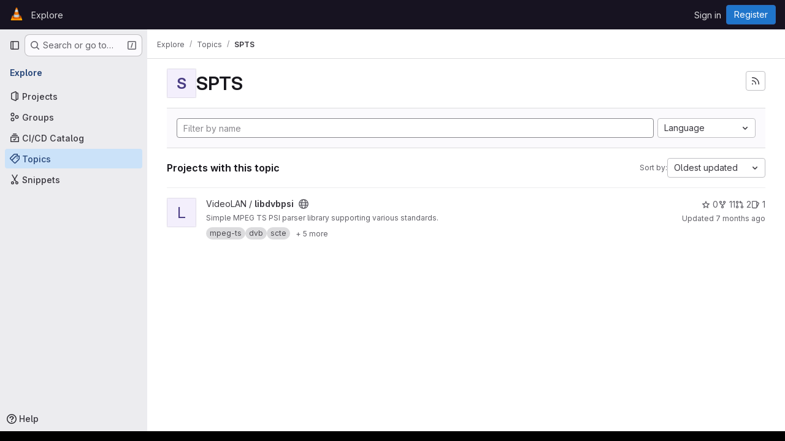

--- FILE ---
content_type: text/html; charset=utf-8
request_url: https://code.videolan.org/explore/projects/topics/SPTS?sort=latest_activity_asc
body_size: 33205
content:
<!DOCTYPE html>
<html class="gl-system ui-neutral with-top-bar with-header with-system-footer" lang="en">
<head prefix="og: http://ogp.me/ns#">
<meta charset="utf-8">
<meta content="IE=edge" http-equiv="X-UA-Compatible">
<meta content="width=device-width, initial-scale=1" name="viewport">
<title>SPTS · Topics · GitLab</title>
<script>
//<![CDATA[
window.gon={};gon.api_version="v4";gon.default_avatar_url="https://code.videolan.org/assets/no_avatar-849f9c04a3a0d0cea2424ae97b27447dc64a7dbfae83c036c45b403392f0e8ba.png";gon.max_file_size=10;gon.asset_host=null;gon.webpack_public_path="/assets/webpack/";gon.relative_url_root="";gon.user_color_mode="gl-system";gon.user_color_scheme="white";gon.markdown_surround_selection=null;gon.markdown_automatic_lists=null;gon.markdown_maintain_indentation=null;gon.math_rendering_limits_enabled=true;gon.allow_immediate_namespaces_deletion=true;gon.recaptcha_api_server_url="https://www.recaptcha.net/recaptcha/api.js";gon.recaptcha_sitekey="6Ld9bwcUAAAAABpboYpNuRMM9fhenk4Aw0zxiInu";gon.gitlab_url="https://code.videolan.org";gon.promo_url="https://about.gitlab.com";gon.forum_url="https://forum.gitlab.com";gon.docs_url="https://docs.gitlab.com";gon.revision="a01b2eeb76d";gon.feature_category="groups_and_projects";gon.gitlab_logo="/assets/gitlab_logo-2957169c8ef64c58616a1ac3f4fc626e8a35ce4eb3ed31bb0d873712f2a041a0.png";gon.secure=true;gon.sprite_icons="/assets/icons-62cd41f10569bb5050df02409792752f47c042aa91f8d59f11b48b79e724f90d.svg";gon.sprite_file_icons="/assets/file_icons/file_icons-88a95467170997d6a4052c781684c8250847147987090747773c1ee27c513c5f.svg";gon.illustrations_path="/images/illustrations.svg";gon.emoji_sprites_css_path="/assets/emoji_sprites-bd26211944b9d072037ec97cb138f1a52cd03ef185cd38b8d1fcc963245199a1.css";gon.emoji_backend_version=4;gon.gridstack_css_path="/assets/lazy_bundles/gridstack-f42069e5c7b1542688660592b48f2cbd86e26b77030efd195d124dbd8fe64434.css";gon.test_env=false;gon.disable_animations=false;gon.suggested_label_colors={"#cc338b":"Magenta-pink","#dc143c":"Crimson","#c21e56":"Rose red","#cd5b45":"Dark coral","#ed9121":"Carrot orange","#eee600":"Titanium yellow","#009966":"Green-cyan","#8fbc8f":"Dark sea green","#6699cc":"Blue-gray","#e6e6fa":"Lavender","#9400d3":"Dark violet","#330066":"Deep violet","#36454f":"Charcoal grey","#808080":"Gray"};gon.first_day_of_week=1;gon.time_display_relative=true;gon.time_display_format=0;gon.ee=true;gon.jh=false;gon.dot_com=false;gon.uf_error_prefix="UF";gon.pat_prefix="";gon.keyboard_shortcuts_enabled=true;gon.diagramsnet_url="https://embed.diagrams.net";gon.features={"uiForOrganizations":false,"organizationSwitching":false,"findAndReplace":false,"removeMonitorMetrics":true,"workItemViewForIssues":true,"newProjectCreationForm":false,"workItemsClientSideBoards":false,"glqlWorkItems":false,"glqlAggregation":false,"glqlTypescript":false,"whatsNewFeaturedCarousel":true,"paneledView":false,"imageLightboxes":false,"archiveGroup":false,"projectStudioEnabled":false,"advancedContextResolver":true,"vulnerabilityReportTypeScannerFilter":true,"duoUiNext":false};gon.roadmap_epics_limit=1000;
//]]>
</script>

<script>
//<![CDATA[
const root = document.documentElement;
if (window.matchMedia('(prefers-color-scheme: dark)').matches) {
  root.classList.add('gl-dark');
}

window.matchMedia('(prefers-color-scheme: dark)').addEventListener('change', (e) => {
  if (e.matches) {
    root.classList.add('gl-dark');
  } else {
    root.classList.remove('gl-dark');
  }
});

//]]>
</script>




<meta content="light dark" name="color-scheme">
<link rel="stylesheet" href="/assets/application-28b2d5543e88f1014ab7196ad14dc0875032f7da8748709487e3b27453307101.css" media="(prefers-color-scheme: light)" />
<link rel="stylesheet" href="/assets/application_dark-20759736b486134c15670e0607a732dc5f721c9b73c4fda3d44a7d4b2c2466a4.css" media="(prefers-color-scheme: dark)" />
<link rel="stylesheet" href="/assets/page_bundles/projects-b8c9dfbe89f22bb4b6b31da8bf08ce0485d167bc44e9e531e0ee9f5381b43a14.css" /><link rel="stylesheet" href="/assets/page_bundles/commit_description-9e7efe20f0cef17d0606edabfad0418e9eb224aaeaa2dae32c817060fa60abcc.css" /><link rel="stylesheet" href="/assets/page_bundles/work_items-9c736722b9bb76f2c57757ed1bae3a5e79456e78cba897d309ea0aab9503330c.css" /><link rel="stylesheet" href="/assets/page_bundles/notes_shared-57a4db43ec755df32d86f7c5cdd49148a3b4135f33e08d3eee766fa405736239.css" />
<link rel="stylesheet" href="/assets/application_utilities-e3b0c44298fc1c149afbf4c8996fb92427ae41e4649b934ca495991b7852b855.css" media="(prefers-color-scheme: light)" />
<link rel="stylesheet" href="/assets/application_utilities_dark-e3b0c44298fc1c149afbf4c8996fb92427ae41e4649b934ca495991b7852b855.css" media="(prefers-color-scheme: dark)" />
<link rel="stylesheet" href="/assets/tailwind-d9903dd17fc673b7790a9a7cd84da90157c94b5bc00c137ddf1273b63114f00b.css" />


<link rel="stylesheet" href="/assets/fonts-deb7ad1d55ca77c0172d8538d53442af63604ff490c74acc2859db295c125bdb.css" />
<link rel="stylesheet" href="/assets/highlight/themes/white-be4fdae1a25a255ed59f155dc9b7449697d7552a98dd3965643301056c8f426a.css" media="(prefers-color-scheme: light)" />
<link rel="stylesheet" href="/assets/highlight/themes/dark-77ed54f14352adb6ae26be56730f321e0273576f8be6e1f73d1d2ac3ec191a0b.css" media="(prefers-color-scheme: dark)" />

<script src="/assets/webpack/runtime.fa58bf7e.bundle.js" defer="defer"></script>
<script src="/assets/webpack/main.f72d9415.chunk.js" defer="defer"></script>
<script src="/assets/webpack/tracker.85adcc5f.chunk.js" defer="defer"></script>
<script>
//<![CDATA[
window.snowplowOptions = {"namespace":"gl","hostname":"code.videolan.org:443","postPath":"/-/collect_events","forceSecureTracker":true,"appId":"gitlab_sm"}

gl = window.gl || {};
gl.snowplowStandardContext = {"schema":"iglu:com.gitlab/gitlab_standard/jsonschema/1-1-7","data":{"environment":"self-managed","source":"gitlab-rails","correlation_id":"01KFKS1FNF4F96YHN9R8EQTZGX","plan":"free","extra":{},"user_id":null,"global_user_id":null,"user_type":null,"is_gitlab_team_member":null,"namespace_id":null,"ultimate_parent_namespace_id":null,"project_id":null,"feature_enabled_by_namespace_ids":null,"realm":"self-managed","instance_id":"80b52a93-6e35-4296-8837-72c4fd2b1db1","unique_instance_id":"94a652e1-de55-5599-af8c-967ccea235f4","host_name":"code.videolan.org","instance_version":"18.5.1","context_generated_at":"2026-01-22T21:16:21.727Z"}}
gl.snowplowPseudonymizedPageUrl = "https://code.videolan.org/explore/projects/topics/SPTS?sort=masked_sort";
gl.maskedDefaultReferrerUrl = null;
gl.ga4MeasurementId = 'G-ENFH3X7M5Y';
gl.duoEvents = ["ai_question_category","perform_completion_worker","process_gitlab_duo_question","agent_platform_session_created","agent_platform_session_dropped","agent_platform_session_finished","agent_platform_session_started","agent_platform_session_stopped","ai_response_time","ci_repository_xray_artifact_created","cleanup_stuck_agent_platform_session","click_purchase_seats_button_group_duo_pro_home_page","code_suggestion_accepted_in_ide","code_suggestion_rejected_in_ide","code_suggestion_shown_in_ide","code_suggestions_connection_details_rate_limit_exceeded","code_suggestions_direct_access_rate_limit_exceeded","code_suggestions_rate_limit_exceeded","create_ai_catalog_item","create_ai_catalog_item_consumer","create_ai_self_hosted_model","default_answer","delete_ai_catalog_item","delete_ai_catalog_item_consumer","delete_ai_self_hosted_model","detected_high_comment_temperature","detected_repeated_high_comment_temperature","encounter_duo_code_review_error_during_review","error_answer","excluded_files_from_duo_code_review","execute_llm_method","find_no_issues_duo_code_review_after_review","find_nothing_to_review_duo_code_review_on_mr","finish_duo_workflow_execution","forced_high_temperature_commenting","i_quickactions_q","include_repository_xray_data_into_code_generation_prompt","mention_gitlabduo_in_mr_comment","post_comment_duo_code_review_on_diff","process_gitlab_duo_slash_command","react_thumbs_down_on_duo_code_review_comment","react_thumbs_up_on_duo_code_review_comment","request_ask_help","request_duo_chat_response","request_review_duo_code_review_on_mr_by_author","request_review_duo_code_review_on_mr_by_non_author","requested_comment_temperature","retry_duo_workflow_execution","start_duo_workflow_execution","submit_gitlab_duo_question","tokens_per_embedding","tokens_per_user_request_prompt","tokens_per_user_request_response","trigger_ai_catalog_item","troubleshoot_job","update_ai_catalog_item","update_ai_catalog_item_consumer","update_ai_self_hosted_model","update_model_selection_feature","update_self_hosted_ai_feature_to_vendored_model","view_ai_catalog_item","view_ai_catalog_item_index"];
gl.onlySendDuoEvents = true;


//]]>
</script>
<link rel="preload" href="/assets/application_utilities-e3b0c44298fc1c149afbf4c8996fb92427ae41e4649b934ca495991b7852b855.css" as="style" type="text/css">
<link rel="preload" href="/assets/application-28b2d5543e88f1014ab7196ad14dc0875032f7da8748709487e3b27453307101.css" as="style" type="text/css">
<link rel="preload" href="/assets/highlight/themes/white-be4fdae1a25a255ed59f155dc9b7449697d7552a98dd3965643301056c8f426a.css" as="style" type="text/css">




<script src="/assets/webpack/commons-pages.groups.settings.work_items.show-super_sidebar.d4fe5034.chunk.js" defer="defer"></script>
<script src="/assets/webpack/commons-pages.search.show-super_sidebar.1f8f4d9e.chunk.js" defer="defer"></script>
<script src="/assets/webpack/super_sidebar.aaaee164.chunk.js" defer="defer"></script>
<script src="/assets/webpack/pages.explore.projects.ddfa5deb.chunk.js" defer="defer"></script>

<meta content="object" property="og:type">
<meta content="GitLab" property="og:site_name">
<meta content="SPTS · Topics · GitLab" property="og:title">
<meta content="VideoLAN code repositories" property="og:description">
<meta content="https://code.videolan.org/assets/twitter_card-570ddb06edf56a2312253c5872489847a0f385112ddbcd71ccfa1570febab5d2.jpg" property="og:image">
<meta content="64" property="og:image:width">
<meta content="64" property="og:image:height">
<meta content="https://code.videolan.org/explore/projects/topics/SPTS?sort=latest_activity_asc" property="og:url">
<meta content="summary" property="twitter:card">
<meta content="SPTS · Topics · GitLab" property="twitter:title">
<meta content="VideoLAN code repositories" property="twitter:description">
<meta content="https://code.videolan.org/assets/twitter_card-570ddb06edf56a2312253c5872489847a0f385112ddbcd71ccfa1570febab5d2.jpg" property="twitter:image">

<meta name="csrf-param" content="authenticity_token" />
<meta name="csrf-token" content="E_xA3KAzcVb8ptjzx8PcMl5_lJrICMZiXj66DprKJ5jPcES-58078bz4xkrweHL-P0ADcBQUije2iHXEGVUGdQ" />
<meta name="csp-nonce" />
<meta name="action-cable-url" content="/-/cable" />
<link href="/-/manifest.json" rel="manifest">
<link rel="icon" type="image/png" href="/uploads/-/system/appearance/favicon/1/new-favicon.png" id="favicon" data-original-href="/uploads/-/system/appearance/favicon/1/new-favicon.png" />
<link rel="apple-touch-icon" type="image/x-icon" href="/assets/apple-touch-icon-b049d4bc0dd9626f31db825d61880737befc7835982586d015bded10b4435460.png" />
<link href="/search/opensearch.xml" rel="search" title="Search GitLab" type="application/opensearchdescription+xml">




<meta content="VideoLAN code repositories" name="description">
<meta content="#ececef" name="theme-color">
</head>

<body class="tab-width-8 gl-browser-chrome gl-platform-mac body-fixed-scrollbar" data-page="explore:projects:topic" data-project-studio-available="false" data-project-studio-enabled="false">
<div id="js-tooltips-container"></div>

<script>
//<![CDATA[
gl = window.gl || {};
gl.client = {"isChrome":true,"isMac":true};


//]]>
</script>


<header class="header-logged-out" data-testid="navbar">
<a class="gl-sr-only gl-accessibility" href="#content-body">Skip to content</a>
<div class="container-fluid">
<nav aria-label="Explore GitLab" class="header-logged-out-nav gl-flex gl-gap-3 gl-justify-between">
<div class="gl-flex gl-items-center gl-gap-1">
<span class="gl-sr-only">GitLab</span>
<a title="Homepage" id="logo" class="header-logged-out-logo has-tooltip" aria-label="Homepage" data-track-label="main_navigation" data-track-action="click_gitlab_logo_link" data-track-property="navigation_top" href="/"><img class="brand-header-logo lazy" alt="" data-src="/uploads/-/system/appearance/header_logo/1/vlc64x64.png" src="[data-uri]" />
</a></div>
<ul class="gl-list-none gl-p-0 gl-m-0 gl-flex gl-gap-3 gl-items-center gl-grow">
<li class="header-logged-out-nav-item">
<a class="" href="/explore">Explore</a>
</li>
</ul>
<ul class="gl-list-none gl-p-0 gl-m-0 gl-flex gl-gap-3 gl-items-center gl-justify-end">
<li class="header-logged-out-nav-item">
<a href="/users/sign_in?redirect_to_referer=yes">Sign in</a>
</li>
<li class="header-logged-out-nav-item">
<a class="gl-button btn btn-md btn-confirm !gl-inline-flex" href="/users/sign_up"><span class="gl-button-text">
Register

</span>

</a></li>
</ul>
</nav>
</div>
</header>

<div class="layout-page page-with-super-sidebar">
<aside class="js-super-sidebar super-sidebar super-sidebar-loading" data-command-palette="{}" data-force-desktop-expanded-sidebar="" data-is-saas="false" data-root-path="/" data-sidebar="{&quot;is_logged_in&quot;:false,&quot;compare_plans_url&quot;:&quot;https://about.gitlab.com/pricing&quot;,&quot;context_switcher_links&quot;:[{&quot;title&quot;:&quot;Explore&quot;,&quot;link&quot;:&quot;/explore&quot;,&quot;icon&quot;:&quot;compass&quot;}],&quot;current_menu_items&quot;:[{&quot;id&quot;:&quot;projects_menu&quot;,&quot;title&quot;:&quot;Projects&quot;,&quot;icon&quot;:&quot;project&quot;,&quot;avatar_shape&quot;:&quot;rect&quot;,&quot;link&quot;:&quot;/explore/projects/starred&quot;,&quot;is_active&quot;:false,&quot;items&quot;:[],&quot;separated&quot;:false},{&quot;id&quot;:&quot;groups_menu&quot;,&quot;title&quot;:&quot;Groups&quot;,&quot;icon&quot;:&quot;group&quot;,&quot;avatar_shape&quot;:&quot;rect&quot;,&quot;link&quot;:&quot;/explore/groups&quot;,&quot;is_active&quot;:false,&quot;items&quot;:[],&quot;separated&quot;:false},{&quot;id&quot;:&quot;catalog_menu&quot;,&quot;title&quot;:&quot;CI/CD Catalog&quot;,&quot;icon&quot;:&quot;catalog-checkmark&quot;,&quot;avatar_shape&quot;:&quot;rect&quot;,&quot;link&quot;:&quot;/explore/catalog&quot;,&quot;is_active&quot;:false,&quot;items&quot;:[],&quot;separated&quot;:false},{&quot;id&quot;:&quot;topics_menu&quot;,&quot;title&quot;:&quot;Topics&quot;,&quot;icon&quot;:&quot;labels&quot;,&quot;avatar_shape&quot;:&quot;rect&quot;,&quot;link&quot;:&quot;/explore/projects/topics&quot;,&quot;is_active&quot;:true,&quot;items&quot;:[],&quot;separated&quot;:false},{&quot;id&quot;:&quot;snippets_menu&quot;,&quot;title&quot;:&quot;Snippets&quot;,&quot;icon&quot;:&quot;snippet&quot;,&quot;avatar_shape&quot;:&quot;rect&quot;,&quot;link&quot;:&quot;/explore/snippets&quot;,&quot;is_active&quot;:false,&quot;items&quot;:[],&quot;separated&quot;:false}],&quot;current_context_header&quot;:&quot;Explore&quot;,&quot;support_path&quot;:&quot;https://about.gitlab.com/get-help/&quot;,&quot;docs_path&quot;:&quot;/help/docs&quot;,&quot;display_whats_new&quot;:false,&quot;show_version_check&quot;:null,&quot;search&quot;:{&quot;search_path&quot;:&quot;/search&quot;,&quot;issues_path&quot;:&quot;/dashboard/issues&quot;,&quot;mr_path&quot;:&quot;/dashboard/merge_requests&quot;,&quot;autocomplete_path&quot;:&quot;/search/autocomplete&quot;,&quot;settings_path&quot;:&quot;/search/settings&quot;,&quot;search_context&quot;:{&quot;for_snippets&quot;:null}},&quot;panel_type&quot;:&quot;explore&quot;,&quot;shortcut_links&quot;:[{&quot;title&quot;:&quot;Snippets&quot;,&quot;href&quot;:&quot;/explore/snippets&quot;,&quot;css_class&quot;:&quot;dashboard-shortcuts-snippets&quot;},{&quot;title&quot;:&quot;Groups&quot;,&quot;href&quot;:&quot;/explore/groups&quot;,&quot;css_class&quot;:&quot;dashboard-shortcuts-groups&quot;},{&quot;title&quot;:&quot;Projects&quot;,&quot;href&quot;:&quot;/explore/projects/starred&quot;,&quot;css_class&quot;:&quot;dashboard-shortcuts-projects&quot;}],&quot;terms&quot;:null}"></aside>


<div class="content-wrapper">
<div class="broadcast-wrapper">



</div>
<div class="alert-wrapper alert-wrapper-top-space gl-flex gl-flex-col gl-gap-3 container-fluid container-limited">























</div>

<div class="top-bar-fixed container-fluid" data-testid="top-bar">
<div class="top-bar-container gl-flex gl-items-center gl-gap-2">
<div class="gl-grow gl-basis-0 gl-flex gl-items-center gl-justify-start gl-gap-3">
<button class="gl-button btn btn-icon btn-md btn-default btn-default-tertiary js-super-sidebar-toggle-expand super-sidebar-toggle -gl-ml-3" aria-controls="super-sidebar" aria-expanded="false" aria-label="Primary navigation sidebar" type="button"><svg class="s16 gl-icon gl-button-icon " data-testid="sidebar-icon"><use href="/assets/icons-62cd41f10569bb5050df02409792752f47c042aa91f8d59f11b48b79e724f90d.svg#sidebar"></use></svg>

</button>
<script type="application/ld+json">
{"@context":"https://schema.org","@type":"BreadcrumbList","itemListElement":[{"@type":"ListItem","position":1,"name":"Explore","item":"https://code.videolan.org/explore"},{"@type":"ListItem","position":2,"name":"Topics","item":"https://code.videolan.org/explore/projects/topics"},{"@type":"ListItem","position":3,"name":"SPTS","item":"https://code.videolan.org/explore/projects/topics/SPTS?sort=latest_activity_asc"}]}


</script>
<div data-testid="breadcrumb-links" id="js-vue-page-breadcrumbs-wrapper">
<div data-breadcrumbs-json="[{&quot;text&quot;:&quot;Explore&quot;,&quot;href&quot;:&quot;/explore&quot;,&quot;avatarPath&quot;:null},{&quot;text&quot;:&quot;Topics&quot;,&quot;href&quot;:&quot;/explore/projects/topics&quot;,&quot;avatarPath&quot;:null},{&quot;text&quot;:&quot;SPTS&quot;,&quot;href&quot;:&quot;/explore/projects/topics/SPTS?sort=latest_activity_asc&quot;,&quot;avatarPath&quot;:null}]" id="js-vue-page-breadcrumbs"></div>
<div id="js-injected-page-breadcrumbs"></div>
<div id="js-page-breadcrumbs-extra"></div>
</div>


</div>

</div>
</div>

<div class="container-fluid container-limited ">
<main class="content" id="content-body">
<div id="js-drawer-container"></div>
<div class="flash-container flash-container-page sticky" data-testid="flash-container">
<div id="js-global-alerts"></div>
</div>





<div class="container-fluid container-limited">
<header class="gl-flex gl-flex-wrap gl-items-center gl-justify-between gl-gap-y-3 gl-my-5">
<div class="gl-flex gl-flex-wrap gl-justify-between gl-gap-x-5 gl-gap-y-3 gl-w-full @md/panel:gl-flex-nowrap">
<h1 class="gl-heading-1 !gl-m-0" data-testid="page-heading">
<div class="gl-flex gl-items-center gl-gap-3">
<div alt="" class="gl-avatar gl-avatar-s48  !gl-rounded-base gl-avatar-identicon gl-avatar-identicon-bg3">
S
</div>

SPTS
</div>

</h1>
<div class="page-heading-actions gl-self-start gl-flex gl-flex-wrap gl-items-center gl-gap-3 gl-w-full gl-shrink-0 @sm/panel:gl-w-auto @md/panel:gl-mt-1 @lg/panel:gl-mt-2" data-testid="page-heading-actions">
<a title="Subscribe to the new projects feed" aria-label="Subscribe to the new projects feed" class="gl-button btn btn-icon btn-md btn-default gl-inline-flex has-tooltip" href="/explore/projects/topics/SPTS.atom"><svg class="s16 gl-icon gl-button-icon " data-testid="rss-icon"><use href="/assets/icons-62cd41f10569bb5050df02409792752f47c042aa91f8d59f11b48b79e724f90d.svg#rss"></use></svg>

</a>

</div>
</div>
</header>
</div>
<div class="container-fluid container-limited">
<div class="top-area gl-p-5 gl-justify-between gl-bg-subtle gl-border-t">
<div class="nav-controls gl-w-full">
<form class="project-filter-form !gl-flex gl-flex-wrap gl-w-full gl-gap-3" data-testid="project-filter-form-container" id="project-filter-form" action="/explore/projects/topics/SPTS?sort=latest_activity_asc" accept-charset="UTF-8" method="get"><input type="search" name="name" id="project-filter-form-field" placeholder="Filter by name" class="project-filter-form-field form-control input-short js-projects-list-filter !gl-m-0 gl-grow-[99]" spellcheck="false" />
<input type="hidden" name="sort" id="sort" value="latest_activity_asc" autocomplete="off" />
<div class="dropdown !gl-m-0 gl-grow">
<button class="dropdown-menu-toggle " type="button" data-toggle="dropdown" data-testid="project-language-dropdown"><span class="dropdown-toggle-text ">Language</span><svg class="s16 dropdown-menu-toggle-icon" data-testid="chevron-down-icon"><use href="/assets/icons-62cd41f10569bb5050df02409792752f47c042aa91f8d59f11b48b79e724f90d.svg#chevron-down"></use></svg></button>
<ul class="dropdown-menu dropdown-menu-right dropdown-menu-selectable">
<li>
<a href="/explore/projects/topics/SPTS?sort=latest_activity_asc">Any</a>
</li>
<li>
<a class="" href="/explore/projects/topics/SPTS?language=59&amp;sort=latest_activity_asc">AIDL
</a></li>
<li>
<a class="" href="/explore/projects/topics/SPTS?language=2&amp;sort=latest_activity_asc">Assembly
</a></li>
<li>
<a class="" href="/explore/projects/topics/SPTS?language=1&amp;sort=latest_activity_asc">C
</a></li>
<li>
<a class="" href="/explore/projects/topics/SPTS?language=6&amp;sort=latest_activity_asc">C#
</a></li>
<li>
<a class="" href="/explore/projects/topics/SPTS?language=4&amp;sort=latest_activity_asc">C++
</a></li>
<li>
<a class="" href="/explore/projects/topics/SPTS?language=27&amp;sort=latest_activity_asc">CMake
</a></li>
<li>
<a class="" href="/explore/projects/topics/SPTS?language=7&amp;sort=latest_activity_asc">CSS
</a></li>
<li>
<a class="" href="/explore/projects/topics/SPTS?language=38&amp;sort=latest_activity_asc">Dockerfile
</a></li>
<li>
<a class="" href="/explore/projects/topics/SPTS?language=9&amp;sort=latest_activity_asc">HTML
</a></li>
<li>
<a class="" href="/explore/projects/topics/SPTS?language=16&amp;sort=latest_activity_asc">Java
</a></li>
<li>
<a class="" href="/explore/projects/topics/SPTS?language=15&amp;sort=latest_activity_asc">JavaScript
</a></li>
<li>
<a class="" href="/explore/projects/topics/SPTS?language=20&amp;sort=latest_activity_asc">Kotlin
</a></li>
<li>
<a class="" href="/explore/projects/topics/SPTS?language=18&amp;sort=latest_activity_asc">M4
</a></li>
<li>
<a class="" href="/explore/projects/topics/SPTS?language=13&amp;sort=latest_activity_asc">Makefile
</a></li>
<li>
<a class="" href="/explore/projects/topics/SPTS?language=3&amp;sort=latest_activity_asc">Meson
</a></li>
<li>
<a class="" href="/explore/projects/topics/SPTS?language=63&amp;sort=latest_activity_asc">Motorola 68K Assembly
</a></li>
<li>
<a class="" href="/explore/projects/topics/SPTS?language=5&amp;sort=latest_activity_asc">Objective-C
</a></li>
<li>
<a class="" href="/explore/projects/topics/SPTS?language=12&amp;sort=latest_activity_asc">Objective-C++
</a></li>
<li>
<a class="" href="/explore/projects/topics/SPTS?language=33&amp;sort=latest_activity_asc">Perl
</a></li>
<li>
<a class="" href="/explore/projects/topics/SPTS?language=21&amp;sort=latest_activity_asc">Python
</a></li>
<li>
<a class="" href="/explore/projects/topics/SPTS?language=25&amp;sort=latest_activity_asc">QML
</a></li>
<li>
<a class="" href="/explore/projects/topics/SPTS?language=11&amp;sort=latest_activity_asc">Ruby
</a></li>
<li>
<a class="" href="/explore/projects/topics/SPTS?language=8&amp;sort=latest_activity_asc">Shell
</a></li>
<li>
<a class="" href="/explore/projects/topics/SPTS?language=10&amp;sort=latest_activity_asc">Swift
</a></li>
<li>
<a class="" href="/explore/projects/topics/SPTS?language=62&amp;sort=latest_activity_asc">Unix Assembly
</a></li>
</ul>
</div>
<input type="submit" name="commit" class="!gl-hidden" data-disable-with="" />

</form>

</div>
</div>
<div class="gl-flex gl-flex-wrap gl-gap-3 gl-justify-between gl-items-center gl-py-5 gl-w-full gl-border-b gl-border-b-subtle">
<h2 class="gl-heading-4 gl-m-0">Projects with this topic</h2>
<div class="dropdown js-project-filter-dropdown-wrap gl-inline-flex gl-items-center gl-gap-3 !gl-m-0">
<span class="gl-text-sm gl-text-subtle gl-shrink-0">Sort by:</span>
<button class="dropdown-menu-toggle " id="sort-projects-dropdown" type="button" data-toggle="dropdown" data-display="static"><span class="dropdown-toggle-text ">Oldest updated</span><svg class="s16 dropdown-menu-toggle-icon" data-testid="chevron-down-icon"><use href="/assets/icons-62cd41f10569bb5050df02409792752f47c042aa91f8d59f11b48b79e724f90d.svg#chevron-down"></use></svg></button>
<ul class="dropdown-menu dropdown-menu-right dropdown-menu-selectable">
<li class="dropdown-header">
Sort by
</li>
<li>
<a href="/explore/projects/topics/SPTS?sort=latest_activity_desc">Updated date
</a></li>
<li>
<a href="/explore/projects/topics/SPTS?sort=name_asc">Name
</a></li>
<li>
<a href="/explore/projects/topics/SPTS?sort=name_desc">Name, descending
</a></li>
<li>
<a class="is-active" href="/explore/projects/topics/SPTS?sort=latest_activity_asc">Oldest updated
</a></li>
<li>
<a href="/explore/projects/topics/SPTS?sort=created_asc">Oldest created
</a></li>
<li>
<a href="/explore/projects/topics/SPTS?sort=created_desc">Last created
</a></li>
<li>
<a href="/explore/projects/topics/SPTS?sort=stars_desc">Most stars
</a></li>
<li class="divider"></li>
<li>
<a class="is-active" href="/explore/projects/topics/SPTS?sort=latest_activity_asc">Hide archived projects
</a></li>
<li>
<a href="/explore/projects/topics/SPTS?archived=true&amp;sort=latest_activity_asc">Show archived projects
</a></li>
<li>
<a href="/explore/projects/topics/SPTS?archived=only&amp;sort=latest_activity_asc">Show archived projects only
</a></li>
</ul>
</div>

</div>
<div class="js-projects-list-holder" data-testid="projects-list">
<ul class="projects-list gl-text-subtle gl-w-full gl-my-2">
<li class="project-row">
<div class="project-cell gl-w-11">
<a class="project" href="/videolan/libdvbpsi"><span class="gl-sr-only">
View libdvbpsi project
</span>
<div aria-hidden="true" class="gl-avatar gl-avatar-s48  !gl-rounded-base gl-avatar-identicon gl-avatar-identicon-bg2">
L
</div>

</a></div>
<div class="project-cell">
<div class="project-details gl-pr-9 gl-sm-pr-0 gl-w-full gl-flex gl-flex-col" data-qa-project-name="libdvbpsi" data-testid="project-content">
<div class="gl-flex gl-items-baseline gl-flex-wrap">
<h2 class="gl-text-base gl-leading-20 gl-my-0 gl-wrap-anywhere">
<a class="gl-text-default hover:gl-text-default gl-mr-3 js-prefetch-document" title="libdvbpsi" href="/videolan/libdvbpsi"><span class="namespace-name gl-font-normal">
VideoLAN
/
</span>
<span class="project-name">libdvbpsi</span>
</a></h2>
<button class="has-tooltip gl-border-0 gl-bg-transparent gl-p-0 gl-leading-0 gl-text-inherit gl-mr-2" data-container="body" data-placement="top" title="Public - The project can be accessed without any authentication." type="button" aria-label="Public - The project can be accessed without any authentication."><svg class="s16 gl-fill-icon-subtle" data-testid="earth-icon"><use href="/assets/icons-62cd41f10569bb5050df02409792752f47c042aa91f8d59f11b48b79e724f90d.svg#earth"></use></svg></button>

</div>
<div class="description gl-hidden gl-overflow-hidden gl-mr-3 gl-mt-2 gl-text-sm @sm/panel:gl-block">
<p data-sourcepos="1:1-1:63" dir="auto">Simple MPEG TS PSI parser library supporting various standards.</p>
</div>
<div class="gl-mt-2">
<div class="gl-w-full gl-inline-flex gl-flex-wrap gl-text-base gl-font-normal gl-items-center gl-gap-2" data-testid="project_topic_list">
<a class="gl-badge badge badge-pill badge-neutral" href="/explore/projects/topics/mpeg-ts" itemprop="keywords"><span class="gl-badge-content">mpeg-ts</span></a>
<a class="gl-badge badge badge-pill badge-neutral" href="/explore/projects/topics/dvb" itemprop="keywords"><span class="gl-badge-content">dvb</span></a>
<a class="gl-badge badge badge-pill badge-neutral" href="/explore/projects/topics/scte" itemprop="keywords"><span class="gl-badge-content">scte</span></a>
<span class="gl-inline-flex gl-flex-wrap gl-items-center gl-gap-2 js-toggle-container">
<button class="gl-button btn btn-sm btn-default btn-default-tertiary !gl-whitespace-nowrap !gl-text-subtle js-toggle-button js-toggle-content" aria-label="Show 5 more" type="button"><span class="gl-button-text">
<span class="js-toggle-text gl-text-sm">
+ 5 more
</span>

</span>

</button><a class="gl-badge badge badge-pill badge-neutral js-toggle-content gl-hidden" href="/explore/projects/topics/psi%20parser" itemprop="keywords"><span class="gl-badge-content">psi parser</span></a>
<a class="gl-badge badge badge-pill badge-neutral js-toggle-content gl-hidden" href="/explore/projects/topics/atsc" itemprop="keywords"><span class="gl-badge-content">atsc</span></a>
<a class="gl-badge badge badge-pill badge-neutral has-tooltip js-toggle-content gl-hidden" data-container="body" href="/explore/projects/topics/transport%20stream" itemprop="keywords" title="transport stream"><span class="gl-badge-content">transport st...</span></a>
<a class="gl-badge badge badge-pill badge-neutral js-toggle-content gl-hidden" href="/explore/projects/topics/SPTS" itemprop="keywords"><span class="gl-badge-content">SPTS</span></a>
<a class="gl-badge badge badge-pill badge-neutral js-toggle-content gl-hidden" href="/explore/projects/topics/MPTS" itemprop="keywords"><span class="gl-badge-content">MPTS</span></a>
</span>
</div>

</div>

<div class="gl-flex gl-items-center gl-mt-3 @sm/panel:!gl-hidden">
<div class="controls gl-flex gl-items-center">

<a class="gl-flex gl-items-center !gl-text-inherit icon-wrapper has-tooltip stars" title="Stars" data-container="body" data-placement="top" href="/videolan/libdvbpsi/-/starrers"><svg class="s14 gl-mr-2" data-testid="star-o-icon"><use href="/assets/icons-62cd41f10569bb5050df02409792752f47c042aa91f8d59f11b48b79e724f90d.svg#star-o"></use></svg>
0
</a></div>
<div class="updated-note gl-text-sm gl-ml-3 gl-sm-ml-0">
<span>
Updated
<time class="js-timeago" title="May 30, 2025 1:32pm" datetime="2025-05-30T13:32:46Z" tabindex="0" aria-label="May 30, 2025 1:32pm" data-toggle="tooltip" data-placement="top" data-container="body">May 30, 2025</time>
</span>
</div>

</div>
</div>
</div>
<div class="project-cell project-controls gl-text-subtle !gl-hidden @sm/panel:!gl-table-cell" data-testid="project_controls">
<div class="controls gl-flex gl-items-center gl-mb-2 gl-gap-4 !gl-pr-0 !gl-justify-end">

<a class="gl-flex gl-items-center !gl-text-inherit icon-wrapper has-tooltip stars" title="Stars" data-container="body" data-placement="top" aria-label="libdvbpsi has 0 stars" href="/videolan/libdvbpsi/-/starrers"><svg class="s14 gl-mr-2" data-testid="star-o-icon"><use href="/assets/icons-62cd41f10569bb5050df02409792752f47c042aa91f8d59f11b48b79e724f90d.svg#star-o"></use></svg>
0
</a><a class="gl-flex gl-items-center !gl-text-inherit icon-wrapper has-tooltip forks" title="Forks" data-container="body" data-placement="top" aria-label="libdvbpsi has 11 forks" href="/videolan/libdvbpsi/-/forks"><svg class="s14 gl-mr-2" data-testid="fork-icon"><use href="/assets/icons-62cd41f10569bb5050df02409792752f47c042aa91f8d59f11b48b79e724f90d.svg#fork"></use></svg>
11
</a><a class="gl-flex gl-items-center !gl-text-inherit icon-wrapper has-tooltip merge-requests" title="Merge requests" data-container="body" data-placement="top" aria-label="libdvbpsi has 2 open merge requests" href="/videolan/libdvbpsi/-/merge_requests"><svg class="s14 gl-mr-2" data-testid="merge-request-icon"><use href="/assets/icons-62cd41f10569bb5050df02409792752f47c042aa91f8d59f11b48b79e724f90d.svg#merge-request"></use></svg>
2
</a><a class="gl-flex gl-items-center !gl-text-inherit icon-wrapper has-tooltip issues" title="Issues" data-container="body" data-placement="top" aria-label="libdvbpsi has 1 open issue" href="/videolan/libdvbpsi/-/issues"><svg class="s14 gl-mr-2" data-testid="issues-icon"><use href="/assets/icons-62cd41f10569bb5050df02409792752f47c042aa91f8d59f11b48b79e724f90d.svg#issues"></use></svg>
1
</a>
</div>
<div class="updated-note gl-text-sm gl-whitespace-nowrap gl-justify-end">
<span>
Updated
<time class="js-timeago" title="May 30, 2025 1:32pm" datetime="2025-05-30T13:32:46Z" tabindex="0" aria-label="May 30, 2025 1:32pm" data-toggle="tooltip" data-placement="top" data-container="body">May 30, 2025</time>
</span>
</div>
</div>
</li>

</ul>

</div>


</div>

</main>
</div>


</div>
</div>

<div class="footer-message" style="background-color: #000000;color: #000000"><p>VideoLAN code repository instance</p></div>
<script>
//<![CDATA[
if ('loading' in HTMLImageElement.prototype) {
  document.querySelectorAll('img.lazy').forEach(img => {
    img.loading = 'lazy';
    let imgUrl = img.dataset.src;
    // Only adding width + height for avatars for now
    if (imgUrl.indexOf('/avatar/') > -1 && imgUrl.indexOf('?') === -1) {
      const targetWidth = img.getAttribute('width') || img.width;
      imgUrl += `?width=${targetWidth}`;
    }
    img.src = imgUrl;
    img.removeAttribute('data-src');
    img.classList.remove('lazy');
    img.classList.add('js-lazy-loaded');
    img.dataset.testid = 'js-lazy-loaded-content';
  });
}

//]]>
</script>
<script>
//<![CDATA[
gl = window.gl || {};
gl.experiments = {};


//]]>
</script>

</body>
</html>

